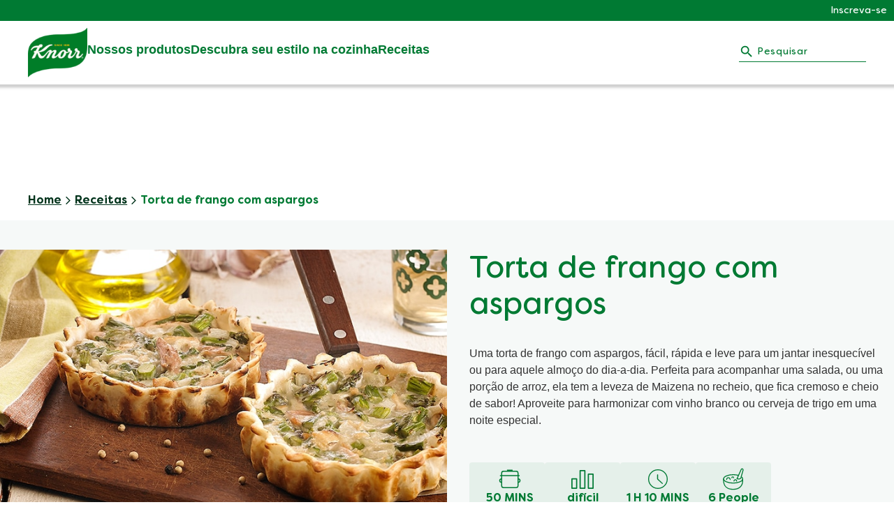

--- FILE ---
content_type: text/css; charset=utf-8
request_url: https://www.knorr.com/static/327ffd10d398092df599dede8bb8bc8454777ab0f144380201301c30137514f4/css/accordion--knorr.css
body_size: 2851
content:
/* Version=4.25.0,Timestamp=2026-01-08T15:03:13.475Z */

.accordion{padding:0 0 3.75rem}.accordion.padding-around{padding:0 1rem 3.75rem}.accordion .cmp-accordion__panel{max-height:0;overflow:hidden;-webkit-transition:max-height .5s;transition:max-height .5s}.accordion .cmp-accordion__panel.cmp-accordion__panel--expanded{max-height:1000vh;-webkit-transition:max-height 1.5s;transition:max-height 1.5s;-webkit-transition-delay:.25s;transition-delay:.25s}.accordion .cmp-accordion__panel.cmp-accordion__panel--expanded a{display:initial}.accordion .cmp-accordion__panel>.container{padding:0}.accordion .cmp-accordion__panel a{display:none}.accordion button.cmp-accordion__button{-webkit-box-align:center;-ms-flex-align:center;align-items:center;background:transparent;border:0;color:#007a33;display:-webkit-box;display:-ms-flexbox;display:flex;font-size:1.25rem;font-weight:600;gap:.5rem;line-height:2rem;padding:0;text-align:left;width:100%}.accordion button.cmp-accordion__button:after{background:url([data-uri]) 50%;background-color:#007a33;background-size:contain;border-radius:50%;content:"";height:24px;-webkit-transform:rotate(-90deg);transform:rotate(-90deg);-webkit-transition:background .5s,-webkit-transform .5s;transition:background .5s,-webkit-transform .5s;transition:transform .5s,background .5s;transition:transform .5s,background .5s,-webkit-transform .5s;width:24px}.accordion button.cmp-accordion__button.cmp-accordion__button--expanded:after{-webkit-transform:rotate(0deg);transform:rotate(0deg)}.accordion button.cmp-accordion__button .cmp-accordion__title{-webkit-box-flex:1;-ms-flex:1;flex:1}.accordion .cmp-accordion__item{background-color:#f6f9f8;border-radius:8px;padding:1.25rem;width:100%}.accordion .cmp-accordion{-webkit-box-align:start;-ms-flex-align:start;-webkit-box-orient:horizontal;-webkit-box-direction:normal;align-items:flex-start;display:-webkit-box;display:-ms-flexbox;display:flex;-ms-flex-direction:row;flex-direction:row;-ms-flex-wrap:wrap;flex-wrap:wrap;gap:2rem;margin:auto;max-width:1200px}.accordion .text .cmp-text{max-width:100%;padding:0}.accordion .text .cmp-text p:first-child{margin-top:0}.accordion .text .cmp-text p:last-child{margin-bottom:0}.accordion.max-900 .cmp-accordion{max-width:900px}.accordion.acc-wapp-email-icon .cmp-accordion__item:first-child .cmp-accordion__button{margin-bottom:15px}.accordion.acc-wapp-email-icon .cmp-accordion__item:first-child .cmp-accordion__button .cmp-accordion__title{-webkit-box-orient:horizontal;-webkit-box-direction:normal;display:-webkit-box;display:-ms-flexbox;display:flex;-ms-flex-direction:row;flex-direction:row;gap:15px}.accordion.acc-wapp-email-icon .cmp-accordion__item:first-child .cmp-accordion__button .cmp-accordion__title:before{background:url("[data-uri]") no-repeat;background-size:cover;content:"";display:block;height:35px;width:35px}.accordion.acc-wapp-email-icon .cmp-accordion__item:nth-child(2) .cmp-accordion__button{margin-bottom:15px}.accordion.acc-wapp-email-icon .cmp-accordion__item:nth-child(2) .cmp-accordion__button .cmp-accordion__title{-webkit-box-orient:horizontal;-webkit-box-direction:normal;display:-webkit-box;display:-ms-flexbox;display:flex;-ms-flex-direction:row;flex-direction:row;gap:15px}.accordion.acc-wapp-email-icon .cmp-accordion__item:nth-child(2) .cmp-accordion__button .cmp-accordion__title:before{background:url("[data-uri]") no-repeat;background-position:50%;background-size:120%;content:"";display:block;height:35px;width:35px}.accordion.acc-call-us-icon .cmp-accordion__item:first-child .cmp-accordion__button{margin-bottom:15px}.accordion.acc-call-us-icon .cmp-accordion__item:first-child .cmp-accordion__button .cmp-accordion__title{-webkit-box-orient:horizontal;-webkit-box-direction:normal;display:-webkit-box;display:-ms-flexbox;display:flex;-ms-flex-direction:row;flex-direction:row;gap:15px}.accordion.acc-call-us-icon .cmp-accordion__item:first-child .cmp-accordion__button .cmp-accordion__title:before{background:url("[data-uri]") no-repeat;background-position:50%;background-size:130%;content:"";display:block;height:35px;width:35px}

--- FILE ---
content_type: application/javascript
request_url: https://cdn.cookielaw.org/consent/0bca9433-4189-4ab3-986d-7d1f0b3eb7de/OtAutoBlock.js
body_size: 2230
content:
(function(){function q(a){var c=[],b=[],e=function(f){for(var g={},h=0;h<u.length;h++){var d=u[h];if(d.Tag===f){g=d;break}var l=void 0,k=d.Tag;var C=(k=-1!==k.indexOf("http:")?k.replace("http:",""):k.replace("https:",""),-1!==(l=k.indexOf("?"))?k.replace(k.substring(l),""):k);if(f&&(-1!==f.indexOf(C)||-1!==d.Tag.indexOf(f))){g=d;break}}return g}(a);return e.CategoryId&&(c=e.CategoryId),e.Vendor&&(b=e.Vendor.split(":")),!e.Tag&&D&&(b=c=function(f){var g=[],h=function(d){var l=document.createElement("a");
return l.href=d,-1!==(d=l.hostname.split(".")).indexOf("www")||2<d.length?d.slice(1).join("."):l.hostname}(f);return g=v.some(function(d){return d===h})?["C0004"]:g}(a)),{categoryIds:c,vsCatIds:b}}function w(a){return!a||!a.length||(a&&window.OptanonActiveGroups?a.every(function(c){return-1!==window.OptanonActiveGroups.indexOf(","+c+",")}):void 0)}function m(a,c){void 0===c&&(c=null);var b=window,e=b.OneTrust&&b.OneTrust.IsVendorServiceEnabled;b=e&&b.OneTrust.IsVendorServiceEnabled();return"Categories"===
r||"All"===r&&e&&!b?w(a):("Vendors"===r||"All"===r&&e&&b)&&w(c)}function n(a){a=a.getAttribute("class")||"";return-1!==a.indexOf("optanon-category")||-1!==a.indexOf("ot-vscat")}function p(a){return a.hasAttribute("data-ot-ignore")}function x(a,c,b){void 0===b&&(b=null);var e=a.join("-"),f=b&&b.join("-"),g=c.getAttribute("class")||"",h="",d=!1;a&&a.length&&-1===g.indexOf("optanon-category-"+e)&&(h=("optanon-category-"+e).trim(),d=!0);b&&b.length&&-1===g.indexOf("ot-vscat-"+f)&&(h+=" "+("ot-vscat-"+
f).trim(),d=!0);d&&c.setAttribute("class",h+" "+g)}function y(a,c,b){void 0===b&&(b=null);var e;a=a.join("-");b=b&&b.join("-");return-1===c.indexOf("optanon-category-"+a)&&(e=("optanon-category-"+a).trim()),-1===c.indexOf("ot-vscat-"+b)&&(e+=" "+("ot-vscat-"+b).trim()),e+" "+c}function z(a){var c,b=q(a.src||"");(b.categoryIds.length||b.vsCatIds.length)&&(x(b.categoryIds,a,b.vsCatIds),m(b.categoryIds,b.vsCatIds)||(a.type="text/plain"),a.addEventListener("beforescriptexecute",c=function(e){"text/plain"===
a.getAttribute("type")&&e.preventDefault();a.removeEventListener("beforescriptexecute",c)}))}function A(a){var c=a.src||"",b=q(c);(b.categoryIds.length||b.vsCatIds.length)&&(x(b.categoryIds,a,b.vsCatIds),m(b.categoryIds,b.vsCatIds)||(a.removeAttribute("src"),a.setAttribute("data-src",c)))}var u=JSON.parse('[{"Tag":"https://www.knorr.com/static/48d501fef78293440a4264b9fc01105c6fef76494667710c174d49c09e93f488/css/breadcrumb--knorr.css","CategoryId":["C0004"],"Vendor":null},{"Tag":"https://www.knorr.com/static/48d501fef78293440a4264b9fc01105c6fef76494667710c174d49c09e93f488/resources/fonts/FilsonSoft-Bold.woff2","CategoryId":["C0004"],"Vendor":null},{"Tag":"https://widget.kritique.io/widget/407.js","CategoryId":["C0004"],"Vendor":null},{"Tag":"https://region1.google-analytics.com/privacy-sandbox/register-conversion","CategoryId":["C0003"],"Vendor":null},{"Tag":"https://www.knorr.com/static/48d501fef78293440a4264b9fc01105c6fef76494667710c174d49c09e93f488/css/tabimage--knorr.css","CategoryId":["C0004"],"Vendor":null},{"Tag":"https://www.knorr.com/static/48d501fef78293440a4264b9fc01105c6fef76494667710c174d49c09e93f488/resources/icons/unilever-logo-white.svg","CategoryId":["C0004"],"Vendor":null},{"Tag":"https://www.knorr.com/static/48d501fef78293440a4264b9fc01105c6fef76494667710c174d49c09e93f488/css/button--knorr.css","CategoryId":["C0004"],"Vendor":null},{"Tag":"https://www.knorr.com/static/48d501fef78293440a4264b9fc01105c6fef76494667710c174d49c09e93f488/css/container--knorr.css","CategoryId":["C0004"],"Vendor":null},{"Tag":"https://www.knorr.com/static/48d501fef78293440a4264b9fc01105c6fef76494667710c174d49c09e93f488/css/embed--knorr.css","CategoryId":["C0004"],"Vendor":null},{"Tag":"https://www.knorr.com/etc.clientlibs/unilever/clientlibs/clientlib-base.lc-27d7eb7eaf184c602357ffa45aa62d3f-lc.min.css","CategoryId":["C0004"],"Vendor":null},{"Tag":"https://unpkg.com/web-vitals@3.1.1/dist/web-vitals.js","CategoryId":["C0004"],"Vendor":null},{"Tag":"https://www.knorr.com/static/48d501fef78293440a4264b9fc01105c6fef76494667710c174d49c09e93f488/css/livechat--knorr.css","CategoryId":["C0004"],"Vendor":null},{"Tag":"https://assets.cartwire.co/widget/v2.0/js/widget_retailPopup_standalone.js","CategoryId":["C0004"],"Vendor":null},{"Tag":"https://www.knorr.com/static/48d501fef78293440a4264b9fc01105c6fef76494667710c174d49c09e93f488/resources/icons/recipedia-icon.svg","CategoryId":["C0004"],"Vendor":null},{"Tag":"https://www.knorr.com/static/48d501fef78293440a4264b9fc01105c6fef76494667710c174d49c09e93f488/css/text--knorr.css","CategoryId":["C0004"],"Vendor":null},{"Tag":"https://www.knorr.com/etc.clientlibs/unilever/clientlibs/clientlib-base.lc-d41d8cd98f00b204e9800998ecf8427e-lc.min.js","CategoryId":["C0004"],"Vendor":null},{"Tag":"https://www.knorr.com/static/48d501fef78293440a4264b9fc01105c6fef76494667710c174d49c09e93f488/resources/icons/facebook-logo-white.svg","CategoryId":["C0004"],"Vendor":null},{"Tag":"https://connect.facebook.net/en_US/fbevents.js","CategoryId":["C0004"],"Vendor":null},{"Tag":"https://www.knorr.com/static/48d501fef78293440a4264b9fc01105c6fef76494667710c174d49c09e93f488/css/main.css","CategoryId":["C0004"],"Vendor":null},{"Tag":"https://www.knorr.com/br/undefined","CategoryId":["C0004"],"Vendor":null},{"Tag":"https://www.knorr.com/static/48d501fef78293440a4264b9fc01105c6fef76494667710c174d49c09e93f488/css/languagenavigation--knorr.css","CategoryId":["C0004"],"Vendor":null},{"Tag":"https://www.knorr.com/static/48d501fef78293440a4264b9fc01105c6fef76494667710c174d49c09e93f488/resources/icons/instagram-logo-white.svg","CategoryId":["C0004"],"Vendor":null},{"Tag":"https://connect.facebook.net/signals/config/1146973979067936","CategoryId":["C0004"],"Vendor":null},{"Tag":"https://widget.kritique.io/widget/RR_widget.js","CategoryId":["C0004"],"Vendor":null},{"Tag":"https://www.knorr.com/static/48d501fef78293440a4264b9fc01105c6fef76494667710c174d49c09e93f488/css/searchinput--knorr.css","CategoryId":["C0004"],"Vendor":null},{"Tag":"https://www.knorr.com/static/48d501fef78293440a4264b9fc01105c6fef76494667710c174d49c09e93f488/resources/fonts/FilsonSoftRegular.woff2","CategoryId":["C0004"],"Vendor":null},{"Tag":"https://www.knorr.com/aemcs-monitor/knorr/br/pt/nr-rum.js","CategoryId":["C0004"],"Vendor":null}]'),
D=JSON.parse("true"),r=JSON.parse('"Categories"'),v=(v="addthis.com addtoany.com adsrvr.org amazon-adsystem.com bing.com bounceexchange.com bouncex.net criteo.com criteo.net dailymotion.com doubleclick.net everesttech.net facebook.com facebook.net googleadservices.com googlesyndication.com krxd.net liadm.com linkedin.com outbrain.com rubiconproject.com sharethis.com taboola.com twitter.com vimeo.com yahoo.com youtube.com".split(" ")).filter(function(a){if("null"!==a&&a.trim().length)return a}),t=
["embed","iframe","img","script"],B=((new MutationObserver(function(a){Array.prototype.forEach.call(a,function(c){Array.prototype.forEach.call(c.addedNodes,function(e){1!==e.nodeType||-1===t.indexOf(e.tagName.toLowerCase())||n(e)||p(e)||("script"===e.tagName.toLowerCase()?z:A)(e)});var b=c.target;!c.attributeName||n(b)&&p(b)||("script"===b.nodeName.toLowerCase()?z(b):-1!==t.indexOf(c.target.nodeName.toLowerCase())&&A(b))})})).observe(document.documentElement,{childList:!0,subtree:!0,attributes:!0,
attributeFilter:["src"]}),document.createElement);document.createElement=function(){for(var a,c,b=[],e=0;e<arguments.length;e++)b[e]=arguments[e];return"script"===b[0].toLowerCase()||-1!==t.indexOf(b[0].toLowerCase())?(a=B.bind(document).apply(void 0,b),c=a.setAttribute.bind(a),Object.defineProperties(a,{src:{get:function(){try{return!/^(https?:|\/\/|file:|ftp:|data:|blob:)/i.test(a.getAttribute("src"))&&a.getAttribute("src")?(new URL(a.getAttribute("src"),document.baseURI)).href:a.getAttribute("src")||
""}catch(f){return a.getAttribute("src")||""}},set:function(f){var g=b[0],h,d,l,k="";k=q(k="string"==typeof f||f instanceof Object?f.toString():k);return d=g,l=a,!(h=k).categoryIds.length&&!h.vsCatIds.length||"script"!==d.toLowerCase()||n(l)||m(h.categoryIds,h.vsCatIds)||p(l)?(d=g,h=a,!(l=k).categoryIds.length||-1===t.indexOf(d.toLowerCase())||n(h)||m(l.categoryIds,l.vsCatIds)||p(h)?c("src",f):(a.removeAttribute("src"),c("data-src",f),(g=a.getAttribute("class"))||c("class",y(k.categoryIds,g||"",k.vsCatIds)))):
(c("type","text/plain"),c("src",f)),!0}},type:{get:function(){return a.getAttribute("type")||""},set:function(f){return h=c,d=q((g=a).src||""),h("type",!d.categoryIds.length&&!d.vsCatIds.length||n(g)||m(d.categoryIds,d.vsCatIds)||p(g)?f:"text/plain"),!0;var g,h,d}},class:{set:function(f){return h=c,!(d=q((g=a).src)).categoryIds.length&&!d.vsCatIds.length||n(g)||m(d.categoryIds,d.vsCatIds)||p(g)?h("class",f):h("class",y(d.categoryIds,f,d.vsCatIds)),!0;var g,h,d}}}),a.setAttribute=function(f,g,h){"type"!==
f&&"src"!==f||h?c(f,g):a[f]=g},a):B.bind(document).apply(void 0,b)}})();